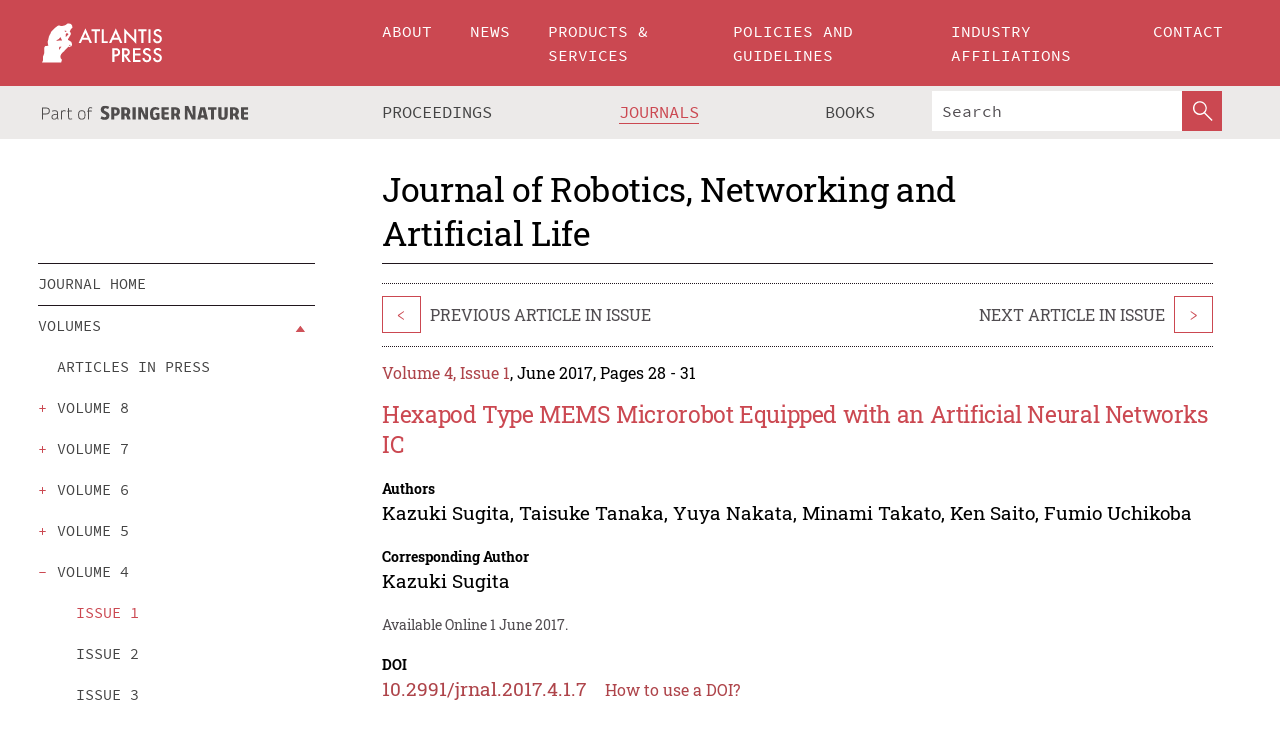

--- FILE ---
content_type: text/html;charset=utf-8
request_url: https://download.atlantis-press.com/journals/jrnal/25878338
body_size: 8915
content:
<!DOCTYPE html>
<html lang="en" xml:lang="en"  xmlns:mml="http://www.w3.org/1998/Math/MathML">
	<head>
		<meta charset="utf-8" />
		<meta http-equiv="x-ua-compatible" content="ie=edge">
		<title>Hexapod Type MEMS Microrobot Equipped with an Artificial Neural Networks IC | Atlantis Press</title>
		<meta name="description" content="This paper proposes a hexapod type microrobot controlled by an artificial neural networks IC. The structural component of the microrobot is produced by micro electro mechanical systems (MEMS) process. The rotary actuator inside the robot is composed of the artificial muscle wire of shape memory alloy (SMA) material. The artificial neural networks IC..."/>
		<meta name="citation_title" content="Hexapod Type MEMS Microrobot Equipped with an Artificial Neural Networks IC"/>
		<meta name="citation_author" content="Kazuki Sugita"/>
		<meta name="citation_author" content="Taisuke Tanaka"/>
		<meta name="citation_author" content="Yuya Nakata"/>
		<meta name="citation_author" content="Minami Takato"/>
		<meta name="citation_author" content="Ken Saito"/>
		<meta name="citation_author" content="Fumio Uchikoba"/>
		<meta name="citation_publication_date" content="2017/06/01"/>
		<meta name="citation_publisher" content="Atlantis Press"/>
		<meta name="citation_journal_title" content="Journal of Robotics, Networking and Artificial Life"/>
		<meta name="citation_pdf_url" content="https://www.atlantis-press.com/article/25878338.pdf"/>
		<meta name="citation_abstract_html_url" content="https://www.atlantis-press.com/journals/jrnal/25878338"/>
		<meta name="citation_keywords" content="Microrobot, MEMS, Artificial neural networks, SMA, Artificial muscle wire"/>
		<meta name="citation_doi" content="10.2991/jrnal.2017.4.1.7"/>
		<meta name="citation_volume" content="4"/>
		<meta name="citation_issue" content="1"/>
		<meta name="citation_issn" content="2352-6386"/>
		<meta name="citation_firstpage" content="28"/>
		<meta name="citation_lastpage" content="31"/>
		<link rel="schema.dc" href="http://purl.org/dc/elements/1.1/"/>
		<link rel="canonical" href="https://www.atlantis-press.com/journals/jrnal/25878338"/>
		<meta name="dc.title" content="Hexapod Type MEMS Microrobot Equipped with an Artificial Neural Networks IC"/>
		<meta name="dc.date" content="2017/06/01"/>
		<meta name="dc.contributor" content="Kazuki Sugita"/>
		<meta name="dc.contributor" content="Taisuke Tanaka"/>
		<meta name="dc.contributor" content="Yuya Nakata"/>
		<meta name="dc.contributor" content="Minami Takato"/>
		<meta name="dc.contributor" content="Ken Saito"/>
		<meta name="dc.contributor" content="Fumio Uchikoba"/>
		
		<meta name="google-site-verification" content="KbXqECmkG4u41SPnOg7xKarpOc1__nxmSFJD8O-ETRg">
		<meta name="google-site-verification" content="esf3zRvZW3DUm6rnNPeP5zLkXwngJ7yCxdrjPBsC_Cs" />
        <meta name="google-site-verification" content="q42GV0Ck9Ue1ZO-kKDK1k1puTvDHwKW978q5P94tsHA" />
		<meta name="viewport" content="width=device-width, initial-scale=1">
		<link rel="stylesheet" href="/css/v1.0-5371-gfd9dab477/icons.css">
		<link rel="stylesheet" href="/css/v1.0-5371-gfd9dab477/bundle.css">
		<script>
			(function(w,d,s,l,i) {
			    w[l]=w[l]||[];
			    w[l].push({
			    'gtm.start':new Date().getTime(),event:'gtm.js'
			    });
			    var f=d.getElementsByTagName(s)[0],
					j=d.createElement(s),dl=l!='dataLayer'?'&l='+l:'';
			    j.async=true;
			    j.src='https://www.googletagmanager.com/gtm.js?id='+i+dl;
			    f.parentNode.insertBefore(j,f);
			})
			(window,document,'script','dataLayer','GTM-M97PJDV');
		</script>
		<script type="text/javascript">
			function CURRENT_YEAR() { return 2026; }
			var globals = (function(w){
				var globals = {"env":"production","version":"v1.0-5371-gfd9dab477","features":["alerts","notifications","remove-crossref-messages-from-inbox","277--trend-md-tracking-code","315--proceedings-proposal-reminders","67--counter-compliance-logging","441--measurements"]};
				globals.isFeatureEnabled = function(f) { return globals.features.indexOf(f) >= 0; };
				return w.globals = globals;
			})(window);
		</script>
	</head>
	<body>
		<noscript><iframe src="https://www.googletagmanager.com/ns.html?id=GTM-M97PJDV"
		height="0" width="0" style="display:none;visibility:hidden"></iframe></noscript>
		<div><div><div id="clientsidecomponent-0"><div class="src-layouts-Header-container maxWidth src-layouts-Header-main" role="banner"><div class="src-layouts-Header-containerInner maxWidthInner"><a id="logo" href="/" class="src-layouts-Header-logo"><img class="src-layouts-Header-logoImage" src="/images/atlantis-press.svg" title="Atlantis Press" alt="Atlantis Press Logo" width="120" height="40"/></a></div></div><div class="src-layouts-Header-menuSecondary src-layouts-Header-menuContainer maxWidth"><div class="src-layouts-Header-menuContainerInner maxWidthInner"><div class="src-layouts-Header-snLogoImageContainer" role="complementary"><img class="src-layouts-Header-snLogo" alt="Part of Springer Nature" title="Atlantis Press is Part of Springer Nature" src="/images/part-of-springer-nature.svg"/></div><nav class="src-layouts-Header-submenuContainer src-layouts-Header-submenuSecondary" style="margin-top:0" role="navigation" aria-label="SecondaryNavigation"><ul class="src-layouts-Header-submenu"><li class="src-layouts-Header-submenuItem"><a class="src-layouts-Header-submenuLink" href="/proceedings"><span class="">Proceedings</span></a></li><li class="src-layouts-Header-submenuItem"><a class="src-layouts-Header-submenuLink src-layouts-Header-isActive" href="/journals"><span class="">Journals</span></a></li><li class="src-layouts-Header-submenuItem"><a class="src-layouts-Header-submenuLink" href="/books"><span class="">Books</span></a></li></ul><div class="src-layouts-Header-searchMobileInner"><form class="src-layouts-Header-search" action="/search" method="get"><input type="search" class="src-layouts-Header-searchBox" name="q" placeholder="Search" aria-label="Search"/><button type="submit" class="src-layouts-Header-searchButton" aria-label="SearchButton"><img style="width:20px;height:20px;display:block;margin:2px 5px" src="/images/loupe.svg" alt="Search Button Icon" width="20" height="20"/></button></form></div></nav></div></div></div></div><div id="contentContainer" role="main"><div class="src-components-container maxWidth"><div class="src-components-containerInner content maxWidthInner"><div id="contentTitleSidebar" class="src-components-titleSidebar"></div><div id="contentTitle" class="src-components-titleMain"><div class="src-components-padder pageTitle"><h1>Journal of Robotics, Networking and Artificial Life</h1></div></div><div id="sidebar" class="src-components-bodySidebar"><div id="clientsidecomponent-1"><nav id="stickyNav" class="subnav"><ul><li><a href="/journals/jrnal">Journal Home</a></li><li class="hasChildren"><a href="#volumes">Volumes</a><span class="toggle "></span></li><li><a href="/journals/jrnal/articles">search</a></li><li><a href="/journals/jrnal/aims-and-scope">Aims &amp; scope</a></li><li><a href="/journals/jrnal/editorial-board">Editorial board</a></li><li><a href="/journals/jrnal/submit-your-paper">Submit your paper</a></li><li><a href="/journals/jrnal/author-guidelines">Author guidelines</a></li><li><a href="/journals/jrnal/publishing-info">Publishing info</a></li><li><a href="/journals/jrnal/metrics">Journal Metrics</a></li><li><a href="/journals/jrnal/news">Journal News</a></li></ul></nav></div></div><div id="contentPage" class="src-components-bodyMain"><div class="src-components-padder"><div class="src-components-withBorder"><div><article><div class="src-components-prevNextSection"><div class="src-components-prevLinkWrap src-components-paginationLinks"><a class="src-components-prevLink src-components-Search-itemLink" href="/journals/jrnal/25878337" title="A Human Reaching Movement Model for Myoelectric Prosthesis Control">&lt;</a><span class="src-components-prevNextLinkText">Previous Article In Issue</span></div><div class="src-components-downloadWrap"></div><div class="src-components-nextLinkWrap src-components-paginationLinks"><span class="src-components-prevNextLinkText">Next Article In Issue</span><a class="src-components-nextLink src-components-Search-itemLink" href="/journals/jrnal/25878339" title="An Estimation Method for Environmental Friction Based on Body Dynamic Model of Caenorhabditis elegans">&gt;</a></div></div><div class="src-components-detailIssue"><span style="padding-right:1rem"><a class="textContent" href="/journals/jrnal/issue/237">Volume 4, Issue 1</a>, June 2017, Pages 28 - 31</span></div><h1 class="src-components-title">Hexapod Type MEMS Microrobot Equipped with an Artificial Neural Networks IC</h1><div class="src-components-detailList"><div><div class="src-components-detailLabel">Authors</div><div class="src-components-detailDefinition"><div><span><span>Kazuki Sugita</span></span><span>, <span>Taisuke Tanaka</span></span><span>, <span>Yuya Nakata</span></span><span>, <span>Minami Takato</span></span><span>, <span>Ken Saito</span></span><span>, <span>Fumio Uchikoba</span></span><div class="src-components-detailAffiliations"></div></div><div class="src-components-detailAffiliations"></div></div></div></div><div class="src-components-detailList"><div><div class="src-components-detailLabel">Corresponding Author</div><div class="src-components-detailDefinition"><div><span><span>Kazuki Sugita</span></span><div class="src-components-detailAffiliations"></div></div><div class="src-components-detailAffiliations"></div></div></div></div><div class="src-components-detailTimeline">Available Online 1 June 2017.</div><dl class="src-components-detailList textContent"><dt class="src-components-detailLabel">DOI</dt><dd class="src-components-detailDefinition"><a href="https://doi.org/10.2991/jrnal.2017.4.1.7">10.2991/jrnal.2017.4.1.7</a><a class="src-components-doiLink" href="/using-dois">How to use a DOI?</a></dd><dt class="src-components-detailLabel">Keywords</dt><dd class="src-components-detailDefinition">Microrobot, MEMS, Artificial neural networks, SMA, Artificial muscle wire</dd><dt class="src-components-detailLabel" id="abstract-0">Abstract</dt><dd class="src-components-detailDefinition"><div class="src-components-content textContent"><p>This paper proposes a hexapod type microrobot controlled by an artificial neural networks IC. The structural component of the microrobot is produced by micro electro mechanical systems (MEMS) process. The rotary actuator inside the robot is composed of the artificial muscle wire of shape memory alloy (SMA) material. The artificial neural networks IC includes cell body models, inhibitory synaptic models and current mirror circuits. By reducing the heat capacity of the actuator and the length of electrical wire to the actuator, the walking speed achieved 12 mm/min.</p></div></dd><dt class="src-components-detailLabel">Copyright</dt><dd class="src-components-detailDefinitionCopyright textContent">© 2013, the Authors. Published by Atlantis Press.</dd><dt class="src-components-detailLabel">Open Access</dt><dd class="src-components-detailDefinitionCopyright textContent"><span>This is an open access article distributed under the CC BY-NC license (<a href="http://creativecommons.org/licenses/by-nc/4.0/" class="ext-link">http://creativecommons.org/licenses/by-nc/4.0/</a>).</span></dd></dl><br/><p><a href="https://www.atlantis-press.com/article/25878338.pdf" class="src-components-link"><span>Download article (PDF)</span></a><br/></p><div class="src-components-prevNextSection"><div class="src-components-prevLinkWrap src-components-paginationLinks"><a class="src-components-prevLink src-components-Search-itemLink" href="/journals/jrnal/25878337" title="A Human Reaching Movement Model for Myoelectric Prosthesis Control">&lt;</a><span class="src-components-prevNextLinkText">Previous Article In Issue</span></div><div class="src-components-downloadWrap"></div><div class="src-components-nextLinkWrap src-components-paginationLinks"><span class="src-components-prevNextLinkText">Next Article In Issue</span><a class="src-components-nextLink src-components-Search-itemLink" href="/journals/jrnal/25878339" title="An Estimation Method for Environmental Friction Based on Body Dynamic Model of Caenorhabditis elegans">&gt;</a></div></div><div class="src-components-metaContainer textContent"><dl class="src-components-metaList"><dt class="src-components-metaLabel">Journal</dt><dd class="src-components-metaDefinition"><a href="/journals/jrnal">Journal of Robotics, Networking and Artificial Life</a></dd><dt class="src-components-metaLabel">Volume-Issue</dt><dd class="src-components-metaDefinition">4 - 1</dd><dt class="src-components-metaLabel">Pages</dt><dd class="src-components-metaDefinition">28 - 31</dd><dt class="src-components-metaLabel">Publication Date</dt><dd class="src-components-metaDefinition">2017/06/01</dd><dt class="src-components-metaLabel">ISSN (Online)</dt><dd class="src-components-metaDefinition">2352-6386</dd><dt class="src-components-metaLabel">ISSN (Print)</dt><dd class="src-components-metaDefinition">2405-9021</dd><dt class="src-components-metaLabel">DOI</dt><dd class="src-components-metaDefinition"><a href="https://doi.org/10.2991/jrnal.2017.4.1.7">10.2991/jrnal.2017.4.1.7</a><a style="font-size:0.7rem;margin-left:20px" href="/using-dois">How to use a DOI?</a></dd><dt class="src-components-metaLabel">Copyright</dt><dd class="src-components-metaDefinition">© 2013, the Authors. Published by Atlantis Press.</dd><dt class="src-components-metaLabel">Open Access</dt><dd class="src-components-metaDefinition"><span>This is an open access article distributed under the CC BY-NC license (<a href="http://creativecommons.org/licenses/by-nc/4.0/" class="ext-link">http://creativecommons.org/licenses/by-nc/4.0/</a>).</span></dd></dl></div><div><div id="clientsidecomponent-2" class="src-components-citeContainer"><h3>Cite this article</h3><div><div class="src-components-tabs src-components-tabsNonJustified"><a class="src-components-tab src-components-tabActive">ris</a><a class="src-components-tab false">enw</a><a class="src-components-tab false">bib</a><span class="src-components-spacer"></span></div><div style="clear:left"><div class="src-components-tabContent"><div><pre class="src-components-citationCode">TY  - JOUR
AU  - Kazuki Sugita
AU  - Taisuke Tanaka
AU  - Yuya Nakata
AU  - Minami Takato
AU  - Ken Saito
AU  - Fumio Uchikoba
PY  - 2017
DA  - 2017/06/01
TI  - Hexapod Type MEMS Microrobot Equipped with an Artificial Neural Networks IC
JO  - Journal of Robotics, Networking and Artificial Life
SP  - 28
EP  - 31
VL  - 4
IS  - 1
SN  - 2352-6386
UR  - https://doi.org/10.2991/jrnal.2017.4.1.7
DO  - 10.2991/jrnal.2017.4.1.7
ID  - Sugita2017
ER  -
</pre><div><a download="citation.ris" href="[data-uri]" class="src-components-link"><span>download .ris</span></a><span style="padding-left:14px"></span><a href="" class="src-components-button"><span>copy to clipboard</span></a></div></div></div></div></div></div></div></article></div></div></div></div></div></div></div><footer id="footer" class="src-layouts-Footer-main" role="contentinfo"><div class="src-layouts-Footer-container maxWidth"><div class="src-layouts-Footer-containerInner maxWidthInner"><div class="src-layouts-Footer-about"><h2 class="src-layouts-Footer-titleMain"><a class="src-layouts-Footer-titleLink" href="/">Atlantis Press</a></h2><div class="src-layouts-Footer-aboutText"><p>Atlantis Press – now part of Springer Nature – is a professional publisher of scientific, technical &amp; medical (STM) proceedings, journals and books. We offer world-class services, fast turnaround times and personalised communication. The proceedings and journals on our platform are Open Access and generate millions of downloads every month.</p></div><div class="src-layouts-Footer-contact textContent"><div>For more information, please contact us at: <a href="mailto:contact@atlantis-press.com">contact@atlantis-press.com</a></div></div></div><div class="src-layouts-Footer-linkList"><a class="src-layouts-Footer-link" href="/proceedings"><span>Proceedings</span></a><a class="src-layouts-Footer-link" href="/journals"><span>Journals</span></a><a class="src-layouts-Footer-link" href="/books"><span>Books</span></a><a class="src-layouts-Footer-link" href="/policies"><span>Policies</span></a><button class="src-layouts-Footer-manageCookiesButton" data-cc-action="preferences">Manage Cookies/Do Not Sell My Info</button></div><div class="src-layouts-Footer-linkList"><a class="src-layouts-Footer-link" href="/about"><span>About</span></a><a class="src-layouts-Footer-link" href="/news"><span>News</span></a><a class="src-layouts-Footer-link" href="/contact"><span>Contact</span></a><a class="src-layouts-Footer-link" href="/search"><span>Search</span></a></div></div></div><div class="src-layouts-Footer-copyrightMenu maxWidth"><div class="src-layouts-Footer-copyrightMenuInner maxWidthInner"><div class="src-layouts-Footer-footerLeft">Copyright © 2006-2026 Atlantis Press – now part of Springer Nature</div><div class="src-layouts-Footer-footerRight"><div class="src-layouts-Footer-footerRightItem"><a class="src-layouts-Footer-smallLink" href="/">Home</a><a class="src-layouts-Footer-smallLink" href="/privacy-policy">Privacy Policy</a><a class="src-layouts-Footer-smallLink" href="/terms-of-use">Terms of use</a></div><div class="src-layouts-Footer-footerRightItem"><a target="_blank" class="src-components-social" title="Facebook" href="https://www.facebook.com/AtlantisPress/"><i class="icon-facebook-official"></i></a><a target="_blank" class="src-components-social" title="Twitter" href="https://twitter.com/prmarketingAP"><i class="icon-twitter"></i></a><a target="_blank" class="src-components-social" title="LinkedIn" href="https://www.linkedin.com/company/atlantis-press/"><i class="icon-linkedin-squared"></i></a></div></div></div></div></footer></div>
		<script type="text/x-mathjax-config">
				MathJax.Hub.Config({
				  displayAlign: 'center',
				  "fast-preview": {
					disabled: true
				  },
				  CommonHTML: { linebreaks: { automatic: true } },
				  PreviewHTML: { linebreaks: { automatic: true } },
				  'HTML-CSS': { linebreaks: { automatic: true } },
				  SVG: {
					scale: 90,
					linebreaks: { automatic: true }
				  }
				});
			  </script>
			  <script async src="https://cdnjs.cloudflare.com/ajax/libs/mathjax/2.7.5/MathJax.js?config=MML_SVG"></script>
		<script src="/js/v1.0-5371-gfd9dab477/bundle.js"></script>
		<script>SystemJS.import('main').then(function(main) {main.createClientSideComponents([{"id":"clientsidecomponent-0","module":"layouts/Header","componentClass":"default","props":{"currentPath":"/journals/jrnal/25878338"}},{"id":"clientsidecomponent-1","module":"components/Nav","componentClass":"SubNav","props":{"items":[{"link":{"title":"Journal Home","href":"/journals/jrnal"}},{"link":{"title":"Volumes","href":"#volumes"},"children":[{"link":{"title":"Articles in press","href":"/journals/jrnal/articles-in-press","isDefaultActive":false},"children":[]},{"link":{"title":"volume 8","href":"#volume-8"},"children":[{"link":{"title":"issue 1","href":"/journals/jrnal/issue/524","isDefaultActive":false}},{"link":{"title":"issue 2","href":"/journals/jrnal/issue/536","isDefaultActive":false}},{"link":{"title":"issue 3","href":"/journals/jrnal/issue/542","isDefaultActive":false}},{"link":{"title":"issue 4","href":"/journals/jrnal/issue/550","isDefaultActive":false}}]},{"link":{"title":"volume 7","href":"#volume-7"},"children":[{"link":{"title":"issue 1","href":"/journals/jrnal/issue/410","isDefaultActive":false}},{"link":{"title":"issue 2","href":"/journals/jrnal/issue/417","isDefaultActive":false}},{"link":{"title":"issue 3","href":"/journals/jrnal/issue/429","isDefaultActive":false}},{"link":{"title":"issue 4","href":"/journals/jrnal/issue/506","isDefaultActive":false}}]},{"link":{"title":"volume 6","href":"#volume-6"},"children":[{"link":{"title":"issue 1","href":"/journals/jrnal/issue/324","isDefaultActive":false}},{"link":{"title":"issue 2","href":"/journals/jrnal/issue/332","isDefaultActive":false}},{"link":{"title":"issue 3","href":"/journals/jrnal/issue/370","isDefaultActive":false}},{"link":{"title":"issue 4","href":"/journals/jrnal/issue/396","isDefaultActive":false}}]},{"link":{"title":"volume 5","href":"#volume-5"},"children":[{"link":{"title":"issue 1","href":"/journals/jrnal/issue/257","isDefaultActive":false}},{"link":{"title":"issue 2","href":"/journals/jrnal/issue/261","isDefaultActive":false}},{"link":{"title":"issue 3","href":"/journals/jrnal/issue/270","isDefaultActive":false}},{"link":{"title":"issue 4","href":"/journals/jrnal/issue/284","isDefaultActive":false}}]},{"link":{"title":"volume 4","href":"#volume-4"},"children":[{"link":{"title":"issue 1","href":"/journals/jrnal/issue/237","isDefaultActive":true}},{"link":{"title":"issue 2","href":"/journals/jrnal/issue/245","isDefaultActive":false}},{"link":{"title":"issue 3","href":"/journals/jrnal/issue/249","isDefaultActive":false}},{"link":{"title":"issue 4","href":"/journals/jrnal/issue/253","isDefaultActive":false}}]},{"link":{"title":"volume 3","href":"#volume-3"},"children":[{"link":{"title":"issue 1","href":"/journals/jrnal/issue/179","isDefaultActive":false}},{"link":{"title":"issue 2","href":"/journals/jrnal/issue/184","isDefaultActive":false}},{"link":{"title":"issue 3","href":"/journals/jrnal/issue/191","isDefaultActive":false}},{"link":{"title":"issue 4","href":"/journals/jrnal/issue/232","isDefaultActive":false}}]},{"link":{"title":"volume 2","href":"#volume-2"},"children":[{"link":{"title":"issue 1","href":"/journals/jrnal/issue/158","isDefaultActive":false}},{"link":{"title":"issue 2","href":"/journals/jrnal/issue/162","isDefaultActive":false}},{"link":{"title":"issue 3","href":"/journals/jrnal/issue/169","isDefaultActive":false}},{"link":{"title":"issue 4","href":"/journals/jrnal/issue/175","isDefaultActive":false}}]},{"link":{"title":"volume 1","href":"#volume-1"},"children":[{"link":{"title":"issue 1","href":"/journals/jrnal/issue/138","isDefaultActive":false}},{"link":{"title":"issue 2","href":"/journals/jrnal/issue/141","isDefaultActive":false}},{"link":{"title":"issue 3","href":"/journals/jrnal/issue/150","isDefaultActive":false}},{"link":{"title":"issue 4","href":"/journals/jrnal/issue/154","isDefaultActive":false}}]}]},{"link":{"title":"search","href":"/journals/jrnal/articles"}},{"link":{"title":"Aims & scope","href":"/journals/jrnal/aims-and-scope"}},{"link":{"title":"Editorial board","href":"/journals/jrnal/editorial-board"}},{"link":{"title":"Submit your paper","href":"/journals/jrnal/submit-your-paper"}},{"link":{"title":"Author guidelines","href":"/journals/jrnal/author-guidelines"}},{"link":{"title":"Publishing info","href":"/journals/jrnal/publishing-info"}},{"link":{"title":"Journal Metrics","href":"/journals/jrnal/metrics"}},{"link":{"title":"Journal News","href":"/journals/jrnal/news"}}],"id":"pageNav"}},{"id":"clientsidecomponent-2","module":"components/article","componentClass":"Cite","props":{"article":{"authors":[],"publicationyear":2017,"isPdfAvailable":"Yes","article_type_id":1,"publisher_id":null,"journal_issue_id":237,"publicationdayofmonth":1,"is_depot":false,"journal_id":8,"active_revision_id":null,"proofingState":"FINAL","createdAt":"2013-05-27T08:13:06.000","doaj_id":"88d76a0dfdca4990bc6deb3af347a409","lastPageInPublication":"31","hasContentXml":0,"file":"article/file/25878338.pdf","hasXml":1,"issueNr":"1","fullxml":"\x3c?xml version=\"1.0\" encoding=\"UTF-8\"?>\n\x3c!DOCTYPE article PUBLIC \"-//NLM//DTD JATS (Z39.96) Journal Archiving and Interchange DTD v1.0 20120330//EN\" \"JATS-archivearticle1.dtd\">\n\x3carticle xml:lang=\"en\" xmlns:xlink=\"http://www.w3.org/1999/xlink\">\n\t\x3cfront>\n\t\t\x3cjournal-meta>\n\t\t\t\x3cjournal-id journal-id-type=\"publisher-id\">JRNAL\x3c/journal-id>\n\t\t\t\x3cjournal-title-group>\n\t\t\t\t\x3cjournal-title>Journal of Robotics, Networking and Artificial Life\x3c/journal-title>\n\t\t\t\x3c/journal-title-group>\n\t\t\t\x3cissn pub-type=\"epub\">2352-6386\x3c/issn>\n\t\t\t\x3cpublisher>\n\t\t\t\t\x3cpublisher-name>Atlantis Press\x3c/publisher-name>\n\t\t\t\x3c/publisher>\n\t\t\x3c/journal-meta>\n\t\t\x3carticle-meta>\n\t\t\t\x3carticle-id pub-id-type=\"doi\">10.2991/jrnal.2017.4.1.7\x3c/article-id>\n\t\t\t\x3carticle-categories>\n\t\t\t\t\n\t\t\t\t\x3csubj-group subj-group-type=\"article type\">\n\t\t\t\t\t\x3csubject>Research Article\x3c/subject>\n\t\t\t\t\x3c/subj-group>\n\t\t\t\x3c/article-categories>\n\t\t\t\x3ctitle-group>\n\t\t\t\t\x3carticle-title>Hexapod Type MEMS Microrobot Equipped with an Artificial Neural Networks IC\x3c/article-title>\n\t\t\t\x3c/title-group>\n\t\t\t\x3ccontrib-group>\n\t\t\t\t\x3ccontrib contrib-type=\"author\" corresp=\"yes\">\n\t\t\t\t\t\x3cname>\n\t\t\t\t\t\t\x3csurname>Sugita\x3c/surname>\n\t\t\t\t\t\t\x3cgiven-names>Kazuki\x3c/given-names>\n\t\t\t\t\t\x3c/name>\n\t\t\t\t\x3c/contrib>\n\t\t\t\t\x3ccontrib contrib-type=\"author\">\n\t\t\t\t\t\x3cname>\n\t\t\t\t\t\t\x3csurname>Tanaka\x3c/surname>\n\t\t\t\t\t\t\x3cgiven-names>Taisuke\x3c/given-names>\n\t\t\t\t\t\x3c/name>\n\t\t\t\t\x3c/contrib>\n\t\t\t\t\x3ccontrib contrib-type=\"author\">\n\t\t\t\t\t\x3cname>\n\t\t\t\t\t\t\x3csurname>Nakata\x3c/surname>\n\t\t\t\t\t\t\x3cgiven-names>Yuya\x3c/given-names>\n\t\t\t\t\t\x3c/name>\n\t\t\t\t\x3c/contrib>\n\t\t\t\t\x3ccontrib contrib-type=\"author\">\n\t\t\t\t\t\x3cname>\n\t\t\t\t\t\t\x3csurname>Takato\x3c/surname>\n\t\t\t\t\t\t\x3cgiven-names>Minami\x3c/given-names>\n\t\t\t\t\t\x3c/name>\n\t\t\t\t\x3c/contrib>\n\t\t\t\t\x3ccontrib contrib-type=\"author\">\n\t\t\t\t\t\x3cname>\n\t\t\t\t\t\t\x3csurname>Saito\x3c/surname>\n\t\t\t\t\t\t\x3cgiven-names>Ken\x3c/given-names>\n\t\t\t\t\t\x3c/name>\n\t\t\t\t\x3c/contrib>\n\t\t\t\t\x3ccontrib contrib-type=\"author\">\n\t\t\t\t\t\x3cname>\n\t\t\t\t\t\t\x3csurname>Uchikoba\x3c/surname>\n\t\t\t\t\t\t\x3cgiven-names>Fumio\x3c/given-names>\n\t\t\t\t\t\x3c/name>\n\t\t\t\t\x3c/contrib>\n\t\t\t\x3c/contrib-group>\n\t\t\t\x3cissue>1\x3c/issue>\n\t\t\t\x3cfpage>28\x3c/fpage>\n\t\t\t\x3clpage>31\x3c/lpage>\n\t\t\t\n\t\t\t\x3chistory/>\n\t\t\t\x3cabstract>&lt;p&gt;This paper proposes a hexapod type microrobot controlled by an artificial neural networks IC. The structural component of the microrobot is produced by micro electro mechanical systems (MEMS) process. The rotary actuator inside the robot is composed of the artificial muscle wire of shape memory alloy (SMA) material. The artificial neural networks IC includes cell body models, inhibitory synaptic models and current mirror circuits. By reducing the heat capacity of the actuator and the length of electrical wire to the actuator, the walking speed achieved 12 mm/min.&lt;/p&gt;\x3c/abstract>\n\t\t\t\x3ckwd-group>\n\t\t\t\t\x3ckwd>Microrobot, MEMS, Artificial neural networks, SMA, Artificial muscle wire\x3c/kwd>\n\t\t\t\x3c/kwd-group>\n\t\t\t\x3cpermissions>\n\t\t\t\t\x3ccopyright-statement>© 2013, the Authors. Published by Atlantis Press.\x3c/copyright-statement>\n\t\t\t\t\x3ccopyright-year>2013\x3c/copyright-year>\n\t\t\t\t\x3clicense license-type=\"open-access\">\n\t\t\t\t\t\x3clicense-p>This is an open access article distributed under the CC BY-NC license (\x3cext-link ext-link-type=\"uri\" xlink:href=\"http://creativecommons.org/licenses/by-nc/4.0/\">http://creativecommons.org/licenses/by-nc/4.0/\x3c/ext-link>).\x3c/license-p>\n\t\t\t\t\x3c/license>\n\t\t\t\x3c/permissions>\n\t\t\t\x3cself-uri content-type=\"pdf\" xlink:href=\"25878338.pdf\"/>\n\t\t\x3cpub-date pub-type=\"epub\">\x3cyear>2017\x3c/year>\x3cmonth>6\x3c/month>\x3cday>1\x3c/day>\x3c/pub-date>\x3c/article-meta>\n\t\x3c/front>\n\x3c/article>","isPublic":1,"title":"Hexapod Type MEMS Microrobot Equipped with an Artificial Neural Networks IC","firstPageInPublication":"28","subtitleHtml":null,"dateRevised":null,"corresponding_author_country_id":115,"titleHtml":"Hexapod Type MEMS Microrobot Equipped with an Artificial Neural Networks IC","id":25878338,"updatedAt":"2020-05-20T23:03:52.000","isFinal":1,"dateAvailableOnline":"2017-06-01T00:00:00.000","subtitle":null,"date_deleted":null,"volumeNr":"4","isSubmittable":1,"state":"PUBLISHED","dateReceived":null,"dateAccepted":null,"publicationDate":null,"publicationmonth":6,"metadata_json":{"doi":"10.2991/jrnal.2017.4.1.7","fpage":"28","issue":"1","lpage":"31","title":"Hexapod Type MEMS Microrobot Equipped with an Artificial Neural Networks IC","authors":[{"name":"Kazuki Sugita","collab":"","surname":"Sugita","givenNames":"Kazuki","isCorrespondingAuthor":true},{"name":"Taisuke Tanaka","collab":"","surname":"Tanaka","givenNames":"Taisuke","isCorrespondingAuthor":false},{"name":"Yuya Nakata","collab":"","surname":"Nakata","givenNames":"Yuya","isCorrespondingAuthor":false},{"name":"Minami Takato","collab":"","surname":"Takato","givenNames":"Minami","isCorrespondingAuthor":false},{"name":"Ken Saito","collab":"","surname":"Saito","givenNames":"Ken","isCorrespondingAuthor":false},{"name":"Fumio Uchikoba","collab":"","surname":"Uchikoba","givenNames":"Fumio","isCorrespondingAuthor":false}],"journal":{"code":"JRNAL","issn":"2352-6386","title":"Journal of Robotics, Networking and Artificial Life"},"license":{"type":"open-access","description":"This is an open access article distributed under the CC BY-NC license (\x3ca href=\"http://creativecommons.org/licenses/by-nc/4.0/\" class=\"ext-link\">http://creativecommons.org/licenses/by-nc/4.0/\x3c/a>)."},"abstract":"This paper proposes a hexapod type microrobot controlled by an artificial neural networks IC. The structural component of the microrobot is produced by micro electro mechanical systems (MEMS) process. The rotary actuator inside the robot is composed of the artificial muscle wire of shape memory alloy (SMA) material. The artificial neural networks IC includes cell body models, inhibitory synaptic models and current mirror circuits. By reducing the heat capacity of the actuator and the length of electrical wire to the actuator, the walking speed achieved 12 mm/min.","keywords":["Microrobot, MEMS, Artificial neural networks, SMA, Artificial muscle wire"],"timeline":{"available":{"day":"1","year":"2017","month":"6"}},"abstracts":[{"html":"\x3cp>This paper proposes a hexapod type microrobot controlled by an artificial neural networks IC. The structural component of the microrobot is produced by micro electro mechanical systems (MEMS) process. The rotary actuator inside the robot is composed of the artificial muscle wire of shape memory alloy (SMA) material. The artificial neural networks IC includes cell body models, inhibitory synaptic models and current mirror circuits. By reducing the heat capacity of the actuator and the length of electrical wire to the actuator, the walking speed achieved 12 mm/min.\x3c/p>","title":"Abstract"}],"titleHtml":"Hexapod Type MEMS Microrobot Equipped with an Artificial Neural Networks IC","authorData":{"authorNotes":[],"contribGroups":[{"authors":[{"name":"Kazuki Sugita","refs":[],"email":"","collab":"","surname":"Sugita","contribIds":[],"givenNames":"Kazuki","corresponding":true},{"name":"Taisuke Tanaka","refs":[],"email":"","collab":"","surname":"Tanaka","contribIds":[],"givenNames":"Taisuke","corresponding":false},{"name":"Yuya Nakata","refs":[],"email":"","collab":"","surname":"Nakata","contribIds":[],"givenNames":"Yuya","corresponding":false},{"name":"Minami Takato","refs":[],"email":"","collab":"","surname":"Takato","contribIds":[],"givenNames":"Minami","corresponding":false},{"name":"Ken Saito","refs":[],"email":"","collab":"","surname":"Saito","contribIds":[],"givenNames":"Ken","corresponding":false},{"name":"Fumio Uchikoba","refs":[],"email":"","collab":"","surname":"Uchikoba","contribIds":[],"givenNames":"Fumio","corresponding":false}],"affiliations":[]}]},"categories":[{"type":"heading","title":"Research Article"},{"type":"article type","title":"Research Article"}],"conference":null,"pdfFilename":"25878338.pdf","permissions":{"copyrightYear":"2013","copyrightStatement":"© 2013, the Authors. Published by Atlantis Press."},"proceedingsSeries":null},"corresponding_author_affiliation":"Nihon University","issueDescription":"1","zipentry_filename":"25878338.pdf","doi":"10.2991/jrnal.2017.4.1.7","type":"journal","journal":{"code":"JRNAL","print":true,"title":"Journal of Robotics, Networking and Artificial Life","p_issn":"2405-9021","payment_configuration_id":3,"apc_amount_cents_default":85000,"trendMD":false,"is_doaj":true,"createdAt":"2014-07-01T00:00:00.000","prefaceText":null,"welcomeText":null,"doaj_id":"0a94f85590094e5a9a17eac9ee51e096","isPresentable":true,"updatedAt":"2020-10-07T09:21:26.000","id":8,"e_issn":"2352-6386"},"issue":{"isSupplement":false,"journal_id":8,"issueDescription":"1","supplementSubtitle":"","isbn":"","issueDate":"2017-06-01T00:00:00.000","isFinished":true,"volume":4,"supplementTitle":"","id":237,"rank":1,"isRolling":false},"articleType":{"id":1,"title":"Research Article"}}}}])});</script>
		<!-- Global site tag (gtag.js) - Google Analytics -->
				<script async src="https://www.googletagmanager.com/gtag/js?id=UA-3203984-3"></script>
				<script type="text/plain" data-cc-script="C02">
					window.dataLayer = window.dataLayer || [];
					function gtag(){dataLayer.push(arguments);}
					gtag('js', new Date());
					gtag('config', 'UA-3203984-3');
				</script>
		<script type="application/ld+json">{"@context": "http://schema.org","@graph": [
    {
        "@type": "ScholarlyArticle",
        "@id": "#article",
        "headline": "Hexapod Type MEMS Microrobot Equipped with an Artificial Neural Networks IC",
        "name": "Hexapod Type MEMS Microrobot Equipped with an Artificial Neural Networks IC",
        "keywords": "Microrobot, MEMS, Artificial neural networks, SMA, Artificial muscle wire",
        "description": "This paper proposes a hexapod type microrobot controlled by an artificial neural networks IC. The structural component of the microrobot is produced by micro electro mechanical systems (MEMS) process. The rotary actuator inside the robot is composed of the artificial muscle wire of shape memory alloy (SMA) material. The artificial neural networks IC includes cell body models, inhibitory synaptic models and current mirror circuits. By reducing the heat capacity of the actuator and the length of electrical wire to the actuator, the walking speed achieved 12 mm/min.",
        "pageStart": "28",
        "pageEnd": "31",
        "datePublished": "2017/06/01",
        "url": "https://www.atlantis-press.com/journals/jrnal/25878338",
        "sameAs": "https://doi.org/10.2991/jrnal.2017.4.1.7",
        "author": [
            {
                "@type": "Person",
                "name": "Kazuki Sugita"
            },
            {
                "@type": "Person",
                "name": "Taisuke Tanaka"
            },
            {
                "@type": "Person",
                "name": "Yuya Nakata"
            },
            {
                "@type": "Person",
                "name": "Minami Takato"
            },
            {
                "@type": "Person",
                "name": "Ken Saito"
            },
            {
                "@type": "Person",
                "name": "Fumio Uchikoba"
            }
        ],
        "isPartof": {
            "url": "/journals/jrnal/issue/237"
        }
    }
]}</script>
		<script>(function (w, d, id) {if (!d.documentElement) {return;}var t, rest, e, eTop, eHeight, isSticky, h = function () {var shouldBeSticky = isSticky;t = typeof w.pageXOffset !== "undefined" ? w.pageYOffset : ((d.compatMode || "") === "CSS1Compat") ? d.documentElement.scrollTop : d.body.scrollTop;if (typeof t !== "number") {return;}e = d.getElementById(id);if (!e) {return;}if (typeof eTop === "undefined") {eTop = (function (ptr) {var ret = 0;do {ret += ptr.offsetTop;} while (ptr = ptr.offsetParent);return ret;})(e);eHeight = e.offsetHeight;}if (d.documentElement.offsetWidth < 860) {shouldBeSticky = false;} else {shouldBeSticky = t > eTop && document.getElementById("contentPage").offsetHeight > eHeight + 10;}if (!isSticky && shouldBeSticky) {isSticky = true;e.setAttribute("data-w", e.style.width);e.setAttribute("data-pos", e.style.position);e.setAttribute("data-t", e.style.top);e.style.width = e.offsetWidth + "px";e.style.position = "fixed";} else if (isSticky && !shouldBeSticky) {isSticky = false;e.style.width = e.getAttribute("data-w");e.style.top = e.getAttribute("data-t");e.style.position = e.getAttribute("data-pos");}if (isSticky) {rest = d.documentElement.offsetHeight- d.getElementById("footer").offsetHeight- e.offsetHeight- t;if (rest < 0) {e.style.top = "" + rest + "px";} else if (e.style.top !== "0") {e.style.top = "0";}}};h();w.addEventListener("scroll", h);w.addEventListener("resize", h);w.addEventListener("orientationchange", h);})(window, document, "stickyNav");</script>
		
		<script>SystemJS.import('stats').then(function(stats) { stats.init(); })</script>
	</body>
</html>
